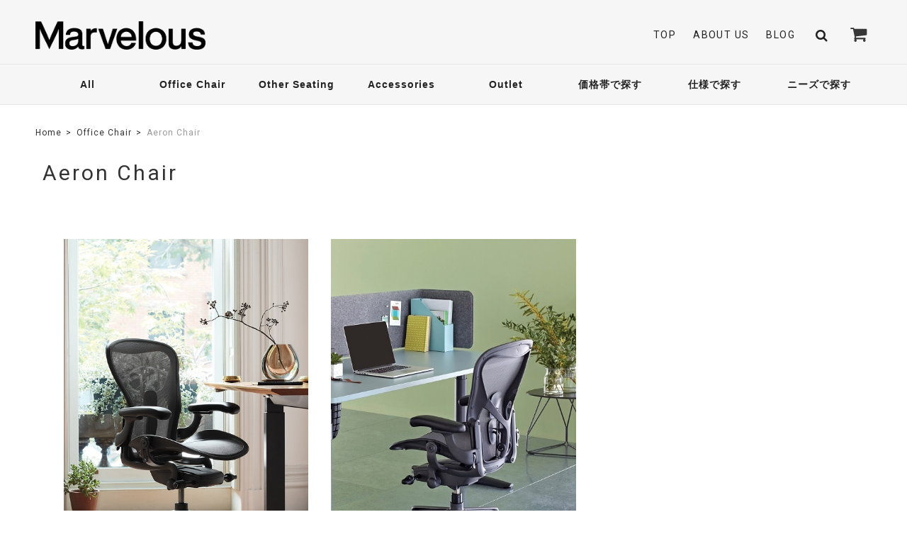

--- FILE ---
content_type: application/xml; charset=UTF-8
request_url: https://www.storemarvelous.com/blog/feed
body_size: 1456
content:
<?xml version="1.0" encoding="UTF-8"?><rss version="2.0"
	xmlns:content="http://purl.org/rss/1.0/modules/content/"
	xmlns:wfw="http://wellformedweb.org/CommentAPI/"
	xmlns:dc="http://purl.org/dc/elements/1.1/"
	xmlns:atom="http://www.w3.org/2005/Atom"
	xmlns:sy="http://purl.org/rss/1.0/modules/syndication/"
	xmlns:slash="http://purl.org/rss/1.0/modules/slash/"
>
<channel>
	<title>Blog | マーベラス オンラインストア</title>
	<atom:link href="https://www.storemarvelous.com/blog/feed" rel="self" type="application/rss+xml" />
	<link>https://www.storemarvelous.com/blog</link>
	<description><![CDATA[マーベラス株式会社は、Herman Miller , Inc. グローバル戦略（ディーラー制への移行）に合わせ2008年に設立したオフィシャルディーラーパートナーです。
ハーマンミラージャパン株式会社に在籍していた、セールス、デザイン、プロジェクト・マネジメント部門のメンバーで構成されており、20年以上に渡り、ハーマンミラー製品を取り扱い、 Herman Miller , Inc. Group 全ての製品知識を持ったスタッフにて、オフィス空間のご提案やプロジェクト管理などのサービスを提供いたします。]]></description>
	<language>ja</language>
	<sy:updatePeriod>hourly</sy:updatePeriod>
	<sy:updateFrequency>1</sy:updateFrequency>

		<item>
		<title>設立より13期連続国内 トップセールスの実績！</title>
		<link>https://www.storemarvelous.com/blog/2021/07/25/003945</link>
		<image>https://base-ec2.akamaized.net/images/user/blog/1659741/blog/a44895cf83b1213a7bf8d4de54bbd0b7.png</image>
		<pubDate>Sun, 25 Jul 2021 00:39:00 +0900</pubDate>
		<guid isPermaLink="true">https://www.storemarvelous.com/blog/2021/07/25/003945</guid>
		<content:encoded><![CDATA[Herman MillerDEALER SALES AWARDSプラチナ賞2009-2017年度受賞]]></content:encoded>
	</item>
		<item>
		<title>Warranty Info</title>
		<link>https://www.storemarvelous.com/blog/2021/12/01/220832</link>
		<image>https://base-ec2.akamaized.net/images/user/blog/1659741/blog/732059235444a39784386a0b46d198b4.png</image>
		<pubDate>Wed, 01 Dec 2021 22:08:00 +0900</pubDate>
		<guid isPermaLink="true">https://www.storemarvelous.com/blog/2021/12/01/220832</guid>
		<content:encoded><![CDATA[■品質保証についてハーマンミラージャパン株式会社は、2012年4月1日以降の製品に関し、以下の期間に限りその品質を保証し、製品の材質および製造上の瑕疵(かし)の責任を負います。※オフィスチェアのガス圧シリン...]]></content:encoded>
	</item>
		<item>
		<title>SHOPPING GUIDE</title>
		<link>https://www.storemarvelous.com/blog/2021/12/01/142133</link>
		<image>https://base-ec2.akamaized.net/images/user/blog/1659741/blog/06ac84da001b6a240605640a347e42cf.png</image>
		<pubDate>Wed, 01 Dec 2021 14:21:00 +0900</pubDate>
		<guid isPermaLink="true">https://www.storemarvelous.com/blog/2021/12/01/142133</guid>
		<content:encoded><![CDATA[■ご注文までの流れ1．商品をカートに入れるご希望の商品画面で数量を選択し、「カートに入れる」ボタンをクリックしてください。ショッピングカートの内容確認画面に変わります。他の商品もご購入される場合は、...]]></content:encoded>
	</item>
		<item>
		<title>マーベラスオンラインストア限定 オリジナル延長保証</title>
		<link>https://www.storemarvelous.com/blog/2021/07/30/055705</link>
		<image>https://base-ec2.akamaized.net/images/user/blog/1659741/blog/9cb392a479c8a7665cea982ae1dff202.png</image>
		<pubDate>Fri, 30 Jul 2021 05:57:00 +0900</pubDate>
		<guid isPermaLink="true">https://www.storemarvelous.com/blog/2021/07/30/055705</guid>
		<content:encoded><![CDATA[ハーマンミラー通常品質保証に加えてマーベラスオンラインストア限定オリジナル延長保証ガス圧シリンダー部品通常2年＋追加年保証＝合計5年保証！！※但し、ハーマンミラー品質保証判断に準じ、修理や調整はお預か...]]></content:encoded>
	</item>
	</channel>
</rss>


--- FILE ---
content_type: text/javascript
request_url: https://basefile.akamaized.net/ymtk/5cea88ff82d4a/megamenu.js
body_size: 939
content:
/*global $ */
$(document).ready(function () {

    "use strict";

    $('.menu > ul > li:has( > ul)').addClass('menu-dropdown-icon');
    //Checks if li has sub (ul) and adds class for toggle icon - just an UI


    $('.menu > ul > li > ul:not(:has(ul))').addClass('normal-sub');
    //Checks if drodown menu's li elements have anothere level (ul), if not the dropdown is shown as regular dropdown, not a mega menu (thanks Luka Kladaric)

    $(".menu > ul").before("<a href=\"#\" class=\"menu-mobile\">Navigation</a>");

    //Adds menu-mobile class (for mobile toggle menu) before the normal menu
    //Mobile menu is hidden if width is more then 959px, but normal menu is displayed
    //Normal menu is hidden if width is below 959px, and jquery adds mobile menu
    //Done this way so it can be used with wordpress without any trouble

    $(".menu > ul > li").hover(
        function (e) {
            if ($(window).width() > 749) {
                $(this).children("ul").fadeIn(150);
                e.preventDefault();
            }
        }, function (e) {
            if ($(window).width() > 749) {
                $(this).children("ul").fadeOut(150);
                e.preventDefault();
            }
        }
    );
    //If width is more than 943px dropdowns are displayed on hover


    //the following hides the menu when a click is registered outside
    $(document).on('click', function(e){
        if($(e.target).parents('.menu').length === 0)
            $(".menu > ul").removeClass('show-on-mobile');
    });

    $(".menu > ul > li").click(function() {
        //no more overlapping menus
        //hides other children menus when a list item with children menus is clicked
        var thisMenu = $(this).children("ul");
        var prevState = thisMenu.css('display');
        $(".menu > ul > li > ul").fadeOut();
        if ($(window).width() < 943) {
            if(prevState !== 'block')
                thisMenu.fadeIn(150);
        }
    });
    //If width is less or equal to 943px dropdowns are displayed on click (thanks Aman Jain from stackoverflow)

    $(".menu-mobile").click(function (e) {
        $(".menu > ul").toggleClass('show-on-mobile');
        e.preventDefault();
    });
    //when clicked on mobile-menu, normal menu is shown as a list, classic rwd menu story (thanks mwl from stackoverflow)

});
